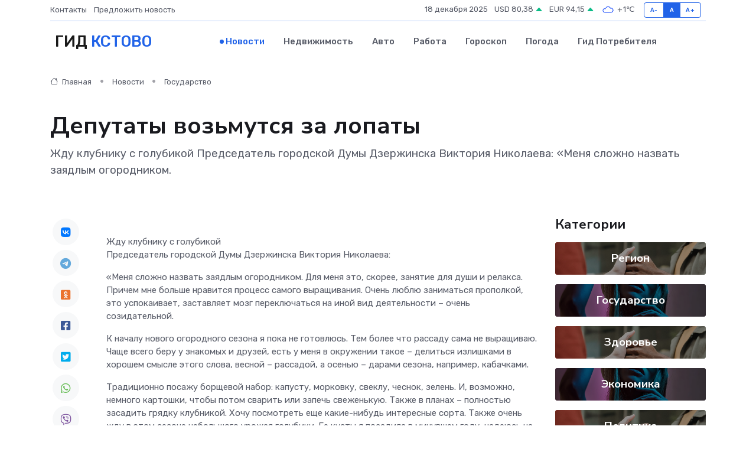

--- FILE ---
content_type: text/html; charset=UTF-8
request_url: https://kstovo-gid.ru/news/gosudarstvo/deputaty-vozmutsya-za-lopaty.htm
body_size: 10891
content:
<!DOCTYPE html>
<html lang="ru">
<head>
	<meta charset="utf-8">
	<meta name="csrf-token" content="5bueyieHOEevqSvBACSw8ihbRHAVM7XQTXw1QMW7">
    <meta http-equiv="X-UA-Compatible" content="IE=edge">
    <meta name="viewport" content="width=device-width, initial-scale=1">
    <title>Депутаты возьмутся за лопаты - новости Кстово</title>
    <meta name="description" property="description" content="Жду клубнику с голубикой Председатель городской Думы Дзержинска Виктория Николаева: «Меня сложно назвать заядлым огородником.">
    
    <meta property="fb:pages" content="105958871990207" />
    <link rel="shortcut icon" type="image/x-icon" href="https://kstovo-gid.ru/favicon.svg">
    <link rel="canonical" href="https://kstovo-gid.ru/news/gosudarstvo/deputaty-vozmutsya-za-lopaty.htm">
    <link rel="preconnect" href="https://fonts.gstatic.com">
    <link rel="dns-prefetch" href="https://fonts.googleapis.com">
    <link rel="dns-prefetch" href="https://pagead2.googlesyndication.com">
    <link rel="dns-prefetch" href="https://res.cloudinary.com">
    <link href="https://fonts.googleapis.com/css2?family=Nunito+Sans:wght@400;700&family=Rubik:wght@400;500;700&display=swap" rel="stylesheet">
    <link rel="stylesheet" type="text/css" href="https://kstovo-gid.ru/assets/font-awesome/css/all.min.css">
    <link rel="stylesheet" type="text/css" href="https://kstovo-gid.ru/assets/bootstrap-icons/bootstrap-icons.css">
    <link rel="stylesheet" type="text/css" href="https://kstovo-gid.ru/assets/tiny-slider/tiny-slider.css">
    <link rel="stylesheet" type="text/css" href="https://kstovo-gid.ru/assets/glightbox/css/glightbox.min.css">
    <link rel="stylesheet" type="text/css" href="https://kstovo-gid.ru/assets/plyr/plyr.css">
    <link id="style-switch" rel="stylesheet" type="text/css" href="https://kstovo-gid.ru/assets/css/style.css">
    <link rel="stylesheet" type="text/css" href="https://kstovo-gid.ru/assets/css/style2.css">

    <meta name="twitter:card" content="summary">
    <meta name="twitter:site" content="@mysite">
    <meta name="twitter:title" content="Депутаты возьмутся за лопаты - новости Кстово">
    <meta name="twitter:description" content="Жду клубнику с голубикой Председатель городской Думы Дзержинска Виктория Николаева: «Меня сложно назвать заядлым огородником.">
    <meta name="twitter:creator" content="@mysite">
    <meta name="twitter:image:src" content="https://kstovo-gid.ru/images/logo.gif">
    <meta name="twitter:domain" content="kstovo-gid.ru">
    <meta name="twitter:card" content="summary_large_image" /><meta name="twitter:image" content="https://kstovo-gid.ru/images/logo.gif">

    <meta property="og:url" content="http://kstovo-gid.ru/news/gosudarstvo/deputaty-vozmutsya-za-lopaty.htm">
    <meta property="og:title" content="Депутаты возьмутся за лопаты - новости Кстово">
    <meta property="og:description" content="Жду клубнику с голубикой Председатель городской Думы Дзержинска Виктория Николаева: «Меня сложно назвать заядлым огородником.">
    <meta property="og:type" content="website">
    <meta property="og:image" content="https://kstovo-gid.ru/images/logo.gif">
    <meta property="og:locale" content="ru_RU">
    <meta property="og:site_name" content="Гид Кстово">
    

    <link rel="image_src" href="https://kstovo-gid.ru/images/logo.gif" />

    <link rel="alternate" type="application/rss+xml" href="https://kstovo-gid.ru/feed" title="Кстово: гид, новости, афиша">
        <script async src="https://pagead2.googlesyndication.com/pagead/js/adsbygoogle.js"></script>
    <script>
        (adsbygoogle = window.adsbygoogle || []).push({
            google_ad_client: "ca-pub-0899253526956684",
            enable_page_level_ads: true
        });
    </script>
        
    
    
    
    <script>if (window.top !== window.self) window.top.location.replace(window.self.location.href);</script>
    <script>if(self != top) { top.location=document.location;}</script>

<!-- Google tag (gtag.js) -->
<script async src="https://www.googletagmanager.com/gtag/js?id=G-71VQP5FD0J"></script>
<script>
  window.dataLayer = window.dataLayer || [];
  function gtag(){dataLayer.push(arguments);}
  gtag('js', new Date());

  gtag('config', 'G-71VQP5FD0J');
</script>
</head>
<body>
<script type="text/javascript" > (function(m,e,t,r,i,k,a){m[i]=m[i]||function(){(m[i].a=m[i].a||[]).push(arguments)}; m[i].l=1*new Date();k=e.createElement(t),a=e.getElementsByTagName(t)[0],k.async=1,k.src=r,a.parentNode.insertBefore(k,a)}) (window, document, "script", "https://mc.yandex.ru/metrika/tag.js", "ym"); ym(54007483, "init", {}); ym(86840228, "init", { clickmap:true, trackLinks:true, accurateTrackBounce:true, webvisor:true });</script> <noscript><div><img src="https://mc.yandex.ru/watch/54007483" style="position:absolute; left:-9999px;" alt="" /><img src="https://mc.yandex.ru/watch/86840228" style="position:absolute; left:-9999px;" alt="" /></div></noscript>
<script type="text/javascript">
    new Image().src = "//counter.yadro.ru/hit?r"+escape(document.referrer)+((typeof(screen)=="undefined")?"":";s"+screen.width+"*"+screen.height+"*"+(screen.colorDepth?screen.colorDepth:screen.pixelDepth))+";u"+escape(document.URL)+";h"+escape(document.title.substring(0,150))+";"+Math.random();
</script>
<!-- Rating@Mail.ru counter -->
<script type="text/javascript">
var _tmr = window._tmr || (window._tmr = []);
_tmr.push({id: "3138453", type: "pageView", start: (new Date()).getTime()});
(function (d, w, id) {
  if (d.getElementById(id)) return;
  var ts = d.createElement("script"); ts.type = "text/javascript"; ts.async = true; ts.id = id;
  ts.src = "https://top-fwz1.mail.ru/js/code.js";
  var f = function () {var s = d.getElementsByTagName("script")[0]; s.parentNode.insertBefore(ts, s);};
  if (w.opera == "[object Opera]") { d.addEventListener("DOMContentLoaded", f, false); } else { f(); }
})(document, window, "topmailru-code");
</script><noscript><div>
<img src="https://top-fwz1.mail.ru/counter?id=3138453;js=na" style="border:0;position:absolute;left:-9999px;" alt="Top.Mail.Ru" />
</div></noscript>
<!-- //Rating@Mail.ru counter -->

<header class="navbar-light navbar-sticky header-static">
    <div class="navbar-top d-none d-lg-block small">
        <div class="container">
            <div class="d-md-flex justify-content-between align-items-center my-1">
                <!-- Top bar left -->
                <ul class="nav">
                    <li class="nav-item">
                        <a class="nav-link ps-0" href="https://kstovo-gid.ru/contacts">Контакты</a>
                    </li>
                    <li class="nav-item">
                        <a class="nav-link ps-0" href="https://kstovo-gid.ru/sendnews">Предложить новость</a>
                    </li>
                    
                </ul>
                <!-- Top bar right -->
                <div class="d-flex align-items-center">
                    
                    <ul class="list-inline mb-0 text-center text-sm-end me-3">
						<li class="list-inline-item">
							<span>18 декабря 2025</span>
						</li>
                        <li class="list-inline-item">
                            <a class="nav-link px-0" href="https://kstovo-gid.ru/currency">
                                <span>USD 80,38 <i class="bi bi-caret-up-fill text-success"></i></span>
                            </a>
						</li>
                        <li class="list-inline-item">
                            <a class="nav-link px-0" href="https://kstovo-gid.ru/currency">
                                <span>EUR 94,15 <i class="bi bi-caret-up-fill text-success"></i></span>
                            </a>
						</li>
						<li class="list-inline-item">
                            <a class="nav-link px-0" href="https://kstovo-gid.ru/pogoda">
                                <svg xmlns="http://www.w3.org/2000/svg" width="25" height="25" viewBox="0 0 30 30"><path fill="#315EFB" fill-rule="evenodd" d="M25.036 13.066a4.948 4.948 0 0 1 0 5.868A4.99 4.99 0 0 1 20.99 21H8.507a4.49 4.49 0 0 1-3.64-1.86 4.458 4.458 0 0 1 0-5.281A4.491 4.491 0 0 1 8.506 12c.686 0 1.37.159 1.996.473a.5.5 0 0 1 .16.766l-.33.399a.502.502 0 0 1-.598.132 2.976 2.976 0 0 0-3.346.608 3.007 3.007 0 0 0 .334 4.532c.527.396 1.177.59 1.836.59H20.94a3.54 3.54 0 0 0 2.163-.711 3.497 3.497 0 0 0 1.358-3.206 3.45 3.45 0 0 0-.706-1.727A3.486 3.486 0 0 0 20.99 12.5c-.07 0-.138.016-.208.02-.328.02-.645.085-.947.192a.496.496 0 0 1-.63-.287 4.637 4.637 0 0 0-.445-.874 4.495 4.495 0 0 0-.584-.733A4.461 4.461 0 0 0 14.998 9.5a4.46 4.46 0 0 0-3.177 1.318 2.326 2.326 0 0 0-.135.147.5.5 0 0 1-.592.131 5.78 5.78 0 0 0-.453-.19.5.5 0 0 1-.21-.79A5.97 5.97 0 0 1 14.998 8a5.97 5.97 0 0 1 4.237 1.757c.398.399.704.85.966 1.319.262-.042.525-.076.79-.076a4.99 4.99 0 0 1 4.045 2.066zM0 0v30V0zm30 0v30V0z"></path></svg>
                                <span>+1&#8451;</span>
                            </a>
						</li>
					</ul>

                    <!-- Font size accessibility START -->
                    <div class="btn-group me-2" role="group" aria-label="font size changer">
                        <input type="radio" class="btn-check" name="fntradio" id="font-sm">
                        <label class="btn btn-xs btn-outline-primary mb-0" for="font-sm">A-</label>

                        <input type="radio" class="btn-check" name="fntradio" id="font-default" checked>
                        <label class="btn btn-xs btn-outline-primary mb-0" for="font-default">A</label>

                        <input type="radio" class="btn-check" name="fntradio" id="font-lg">
                        <label class="btn btn-xs btn-outline-primary mb-0" for="font-lg">A+</label>
                    </div>

                    
                </div>
            </div>
            <!-- Divider -->
            <div class="border-bottom border-2 border-primary opacity-1"></div>
        </div>
    </div>

    <!-- Logo Nav START -->
    <nav class="navbar navbar-expand-lg">
        <div class="container">
            <!-- Logo START -->
            <a class="navbar-brand" href="https://kstovo-gid.ru" style="text-align: end;">
                
                			<span class="ms-2 fs-3 text-uppercase fw-normal">Гид <span style="color: #2163e8;">Кстово</span></span>
                            </a>
            <!-- Logo END -->

            <!-- Responsive navbar toggler -->
            <button class="navbar-toggler ms-auto" type="button" data-bs-toggle="collapse"
                data-bs-target="#navbarCollapse" aria-controls="navbarCollapse" aria-expanded="false"
                aria-label="Toggle navigation">
                <span class="text-body h6 d-none d-sm-inline-block">Menu</span>
                <span class="navbar-toggler-icon"></span>
            </button>

            <!-- Main navbar START -->
            <div class="collapse navbar-collapse" id="navbarCollapse">
                <ul class="navbar-nav navbar-nav-scroll mx-auto">
                                        <li class="nav-item"> <a class="nav-link active" href="https://kstovo-gid.ru/news">Новости</a></li>
                                        <li class="nav-item"> <a class="nav-link" href="https://kstovo-gid.ru/realty">Недвижимость</a></li>
                                        <li class="nav-item"> <a class="nav-link" href="https://kstovo-gid.ru/auto">Авто</a></li>
                                        <li class="nav-item"> <a class="nav-link" href="https://kstovo-gid.ru/job">Работа</a></li>
                                        <li class="nav-item"> <a class="nav-link" href="https://kstovo-gid.ru/horoscope">Гороскоп</a></li>
                                        <li class="nav-item"> <a class="nav-link" href="https://kstovo-gid.ru/pogoda">Погода</a></li>
                                        <li class="nav-item"> <a class="nav-link" href="https://kstovo-gid.ru/poleznoe">Гид потребителя</a></li>
                                    </ul>
            </div>
            <!-- Main navbar END -->

            
        </div>
    </nav>
    <!-- Logo Nav END -->
</header>
    <main>
        <!-- =======================
                Main content START -->
        <section class="pt-3 pb-lg-5">
            <div class="container" data-sticky-container>
                <div class="row">
                    <!-- Main Post START -->
                    <div class="col-lg-9">
                        <!-- Categorie Detail START -->
                        <div class="mb-4">
							<nav aria-label="breadcrumb" itemscope itemtype="http://schema.org/BreadcrumbList">
								<ol class="breadcrumb breadcrumb-dots">
									<li class="breadcrumb-item" itemprop="itemListElement" itemscope itemtype="http://schema.org/ListItem">
										<meta itemprop="name" content="Гид Кстово">
										<meta itemprop="position" content="1">
										<meta itemprop="item" content="https://kstovo-gid.ru">
										<a itemprop="url" href="https://kstovo-gid.ru">
										<i class="bi bi-house me-1"></i> Главная
										</a>
									</li>
									<li class="breadcrumb-item" itemprop="itemListElement" itemscope itemtype="http://schema.org/ListItem">
										<meta itemprop="name" content="Новости">
										<meta itemprop="position" content="2">
										<meta itemprop="item" content="https://kstovo-gid.ru/news">
										<a itemprop="url" href="https://kstovo-gid.ru/news"> Новости</a>
									</li>
									<li class="breadcrumb-item" aria-current="page" itemprop="itemListElement" itemscope itemtype="http://schema.org/ListItem">
										<meta itemprop="name" content="Государство">
										<meta itemprop="position" content="3">
										<meta itemprop="item" content="https://kstovo-gid.ru/news/gosudarstvo">
										<a itemprop="url" href="https://kstovo-gid.ru/news/gosudarstvo"> Государство</a>
									</li>
									<li aria-current="page" itemprop="itemListElement" itemscope itemtype="http://schema.org/ListItem">
									<meta itemprop="name" content="Депутаты возьмутся за лопаты">
									<meta itemprop="position" content="4" />
									<meta itemprop="item" content="https://kstovo-gid.ru/news/gosudarstvo/deputaty-vozmutsya-za-lopaty.htm">
									</li>
								</ol>
							</nav>
						
                        </div>
                    </div>
                </div>
                <div class="row align-items-center">
                                                        <!-- Content -->
                    <div class="col-md-12 mt-4 mt-md-0">
                                            <h1 class="display-6">Депутаты возьмутся за лопаты</h1>
                        <p class="lead">Жду клубнику с голубикой

Председатель городской Думы Дзержинска Виктория Николаева:

«Меня сложно назвать заядлым огородником.</p>
                    </div>
				                                    </div>
            </div>
        </section>
        <!-- =======================
        Main START -->
        <section class="pt-0">
            <div class="container position-relative" data-sticky-container>
                <div class="row">
                    <!-- Left sidebar START -->
                    <div class="col-md-1">
                        <div class="text-start text-lg-center mb-5" data-sticky data-margin-top="80" data-sticky-for="767">
                            <style>
                                .fa-vk::before {
                                    color: #07f;
                                }
                                .fa-telegram::before {
                                    color: #64a9dc;
                                }
                                .fa-facebook-square::before {
                                    color: #3b5998;
                                }
                                .fa-odnoklassniki-square::before {
                                    color: #eb722e;
                                }
                                .fa-twitter-square::before {
                                    color: #00aced;
                                }
                                .fa-whatsapp::before {
                                    color: #65bc54;
                                }
                                .fa-viber::before {
                                    color: #7b519d;
                                }
                                .fa-moimir svg {
                                    background-color: #168de2;
                                    height: 18px;
                                    width: 18px;
                                    background-size: 18px 18px;
                                    border-radius: 4px;
                                    margin-bottom: 2px;
                                }
                            </style>
                            <ul class="nav text-white-force">
                                <li class="nav-item">
                                    <a class="nav-link icon-md rounded-circle m-1 p-0 fs-5 bg-light" href="https://vk.com/share.php?url=https://kstovo-gid.ru/news/gosudarstvo/deputaty-vozmutsya-za-lopaty.htm&title=Депутаты возьмутся за лопаты - новости Кстово&utm_source=share" rel="nofollow" target="_blank">
                                        <i class="fab fa-vk align-middle text-body"></i>
                                    </a>
                                </li>
                                <li class="nav-item">
                                    <a class="nav-link icon-md rounded-circle m-1 p-0 fs-5 bg-light" href="https://t.me/share/url?url=https://kstovo-gid.ru/news/gosudarstvo/deputaty-vozmutsya-za-lopaty.htm&text=Депутаты возьмутся за лопаты - новости Кстово&utm_source=share" rel="nofollow" target="_blank">
                                        <i class="fab fa-telegram align-middle text-body"></i>
                                    </a>
                                </li>
                                <li class="nav-item">
                                    <a class="nav-link icon-md rounded-circle m-1 p-0 fs-5 bg-light" href="https://connect.ok.ru/offer?url=https://kstovo-gid.ru/news/gosudarstvo/deputaty-vozmutsya-za-lopaty.htm&title=Депутаты возьмутся за лопаты - новости Кстово&utm_source=share" rel="nofollow" target="_blank">
                                        <i class="fab fa-odnoklassniki-square align-middle text-body"></i>
                                    </a>
                                </li>
                                <li class="nav-item">
                                    <a class="nav-link icon-md rounded-circle m-1 p-0 fs-5 bg-light" href="https://www.facebook.com/sharer.php?src=sp&u=https://kstovo-gid.ru/news/gosudarstvo/deputaty-vozmutsya-za-lopaty.htm&title=Депутаты возьмутся за лопаты - новости Кстово&utm_source=share" rel="nofollow" target="_blank">
                                        <i class="fab fa-facebook-square align-middle text-body"></i>
                                    </a>
                                </li>
                                <li class="nav-item">
                                    <a class="nav-link icon-md rounded-circle m-1 p-0 fs-5 bg-light" href="https://twitter.com/intent/tweet?text=Депутаты возьмутся за лопаты - новости Кстово&url=https://kstovo-gid.ru/news/gosudarstvo/deputaty-vozmutsya-za-lopaty.htm&utm_source=share" rel="nofollow" target="_blank">
                                        <i class="fab fa-twitter-square align-middle text-body"></i>
                                    </a>
                                </li>
                                <li class="nav-item">
                                    <a class="nav-link icon-md rounded-circle m-1 p-0 fs-5 bg-light" href="https://api.whatsapp.com/send?text=Депутаты возьмутся за лопаты - новости Кстово https://kstovo-gid.ru/news/gosudarstvo/deputaty-vozmutsya-za-lopaty.htm&utm_source=share" rel="nofollow" target="_blank">
                                        <i class="fab fa-whatsapp align-middle text-body"></i>
                                    </a>
                                </li>
                                <li class="nav-item">
                                    <a class="nav-link icon-md rounded-circle m-1 p-0 fs-5 bg-light" href="viber://forward?text=Депутаты возьмутся за лопаты - новости Кстово https://kstovo-gid.ru/news/gosudarstvo/deputaty-vozmutsya-za-lopaty.htm&utm_source=share" rel="nofollow" target="_blank">
                                        <i class="fab fa-viber align-middle text-body"></i>
                                    </a>
                                </li>
                                <li class="nav-item">
                                    <a class="nav-link icon-md rounded-circle m-1 p-0 fs-5 bg-light" href="https://connect.mail.ru/share?url=https://kstovo-gid.ru/news/gosudarstvo/deputaty-vozmutsya-za-lopaty.htm&title=Депутаты возьмутся за лопаты - новости Кстово&utm_source=share" rel="nofollow" target="_blank">
                                        <i class="fab fa-moimir align-middle text-body"><svg viewBox='0 0 24 24' xmlns='http://www.w3.org/2000/svg'><path d='M8.889 9.667a1.333 1.333 0 100-2.667 1.333 1.333 0 000 2.667zm6.222 0a1.333 1.333 0 100-2.667 1.333 1.333 0 000 2.667zm4.77 6.108l-1.802-3.028a.879.879 0 00-1.188-.307.843.843 0 00-.313 1.166l.214.36a6.71 6.71 0 01-4.795 1.996 6.711 6.711 0 01-4.792-1.992l.217-.364a.844.844 0 00-.313-1.166.878.878 0 00-1.189.307l-1.8 3.028a.844.844 0 00.312 1.166.88.88 0 001.189-.307l.683-1.147a8.466 8.466 0 005.694 2.18 8.463 8.463 0 005.698-2.184l.685 1.151a.873.873 0 001.189.307.844.844 0 00.312-1.166z' fill='#FFF' fill-rule='evenodd'/></svg></i>
                                    </a>
                                </li>
                                
                            </ul>
                        </div>
                    </div>
                    <!-- Left sidebar END -->

                    <!-- Main Content START -->
                    <div class="col-md-10 col-lg-8 mb-5">
                        <div class="mb-4">
                                                    </div>
                        <div itemscope itemtype="http://schema.org/NewsArticle">
                            <meta itemprop="headline" content="Депутаты возьмутся за лопаты">
                            <meta itemprop="identifier" content="https://kstovo-gid.ru/406">
                            <span itemprop="articleBody">Жду клубнику с голубикой

<p> Председатель городской Думы Дзержинска Виктория Николаева: </p> <p> «Меня сложно назвать заядлым огородником. Для меня это, скорее, занятие для души и релакса. Причем мне больше нравится процесс самого выращивания. Очень люблю заниматься прополкой, это успокаивает, заставляет мозг переключаться на иной вид деятельности – очень созидательной. </p> <p> К началу нового огородного сезона я пока не готовлюсь. Тем более что рассаду сама не выращиваю. Чаще всего беру у знакомых и друзей, есть у меня в окружении такое – делиться излишками в хорошем смысле этого слова, весной – рассадой, а осенью – дарами сезона, например, кабачками. </p> <p> Традиционно посажу борщевой набор: капусту, морковку, свеклу, чеснок, зелень. И, возможно, немного картошки, чтобы потом сварить или запечь свеженькую. Также в планах – полностью засадить грядку клубникой. Хочу посмотреть еще какие-нибудь интересные сорта. Также очень жду в этом сезоне небольшого урожая голубики. Ее кусты я посадила в минувшем году, надеюсь на результат». </p>

Со мной всегда аромат лета

<p> Депутат Гордумы Александр Терентьев: </p> <p> «Овощными культурами у меня, как и у многих, занимается супруга. Моя зона ответственности – сад. Я заложил его лет восемь назад. За это время в нем появились, наверное, все культуры, которые можно вырастить в наших климатических условиях. Очень много плодово-ягодных деревьев и кустарников: малина, вишня, алыча, ежевика, гибрид смородины и крыжовника (крупные такие ягоды), клубника, виноград кишмиш. Три года назад посадил абрикос. Нынче жду урожай. </p> <p> Также в этом году планирую продолжить эксперимент с выращиванием дынь и арбузов. В прошлом году взял несколько сортов, посадил в парнике, получил хороший результат. Отобрал семена лучших плодов, буду выращивать. 
										</p>
											
											

										

                        
                        
							
							<p></p> <p> Еще в планах на этот садовый год – самостоятельно сделать систему капельного полива. Опытные садоводы-огородники очень хвалят такое сооружение. И я к ним прислушиваюсь. К примеру, сосед, садовод с большим стажем, регулярно делится со мной опытом. У него я научился, как лучше подвязывать кустарники, делать их обрезку, прореживать, скрещивать, чтобы получить лучший результат. </p> <p> Для меня важен и процесс выращивания, и сам результат. Люблю «закручивать» компоты. Делаю по 40-50 банок. Несколько лет назад купили морозильную камеру: замораживаем ягоды, выращенные на участке. А зимой достаем их и варим морсы – и вкусно, и полезно, а какой аромат лета!». </p>

Радуюсь результатам труда

<p> Депутат Гордумы Сергей Смирнов: </p> <p> «У нас достаточно большой участок. И садово-огородническому делу мы посвящаем много времени и места. Выращиванием овощей у меня занимается супруга. Мое дело – создать для этого все условия. Как потеплеет, буду традиционно приводить в порядок теплицы. Их у нас две. Одна уже обветшала, разобрали ее осенью. Буду перекрывать поликарбонатом. Также восстанавливать систему капельного полива, который на зиму всегда убираем.&nbsp;  </p> <p> В прошлом году попробовал посадить картофель. Собрал неплохой урожай. Это воодушевило. Буду наращивать опыт. Думаю, уже сейчас, где бы на огороде выделить небольшой участок под посадку. </p> <p> Для меня работа в саду, на огороде – это смена деятельности. Своеобразный отдых от основной работы. Труд на огороде, безусловно, физический, и не всегда легкий. И, честно сказать, не всегда есть желание – всем этим заниматься. Наверное, это можно сравнить с занятиями спортом – иногда не хочется, но надо. И самая большая радость – когда видишь результат своего труда». </p> <p> Напомним,  осенняя выставка-ярмарка садоводов и огородников состоялась в Дзержинске  . </p> <p> Иван ПЕТРОВ </p> <p> Фото из личного архива огородников </p></span>
                        </div>
                                                                        <div><a href="https://d-ved.ru/2024/01/28/%d0%b4%d0%b5%d0%bf%d1%83%d1%82%d0%b0%d1%82%d1%8b-%d0%b2%d0%be%d0%b7%d1%8c%d0%bc%d1%83%d1%82%d1%81%d1%8f-%d0%b7%d0%b0-%d0%bb%d0%be%d0%bf%d0%b0%d1%82%d1%8b/" target="_blank" rel="author">Источник</a></div>
                                                                        <div class="col-12 mt-3"><a href="https://kstovo-gid.ru/sendnews">Предложить новость</a></div>
                        <div class="col-12 mt-5">
                            <h2 class="my-3">Последние новости</h2>
                            <div class="row gy-4">
                                <!-- Card item START -->
<div class="col-sm-6">
    <div class="card" itemscope="" itemtype="http://schema.org/BlogPosting">
        <!-- Card img -->
        <div class="position-relative">
                        <img class="card-img" src="https://res.cloudinary.com/dakdkwjtr/image/upload/c_fill,w_420,h_315,q_auto,g_face/nnskeehbn4r9kekwkzmv" alt="«Войдет в историю». Нижегородский губернатор — об увольнении тренера «Торпедо»" itemprop="image">
                    </div>
        <div class="card-body px-0 pt-3" itemprop="name">
            <h4 class="card-title" itemprop="headline"><a href="https://kstovo-gid.ru/news/region/voydet-v-istoriyu-nizhegorodskiy-gubernator-ob-uvolnenii-trenera-torpedo.htm"
                    class="btn-link text-reset fw-bold" itemprop="url">«Войдет в историю». Нижегородский губернатор — об увольнении тренера «Торпедо»</a></h4>
            <p class="card-text" itemprop="articleBody">Нижегородский губернатор: «Ларионов войдет в&amp;nbsp;историю ХК&amp;nbsp;„Торпедо“» Губернатор Нижегородской области Глеб Никитин считает, что Игорь Ларионов, уже бывший главный тренер ХК «Торпедо», войдет в историю клуба.</p>
        </div>
        <meta itemprop="author" content="Редактор"/>
        <meta itemscope itemprop="mainEntityOfPage" itemType="https://schema.org/WebPage" itemid="https://kstovo-gid.ru/news/region/voydet-v-istoriyu-nizhegorodskiy-gubernator-ob-uvolnenii-trenera-torpedo.htm"/>
        <meta itemprop="dateModified" content="2025-04-06"/>
        <meta itemprop="datePublished" content="2025-04-06"/>
    </div>
</div>
<!-- Card item END -->
<!-- Card item START -->
<div class="col-sm-6">
    <div class="card" itemscope="" itemtype="http://schema.org/BlogPosting">
        <!-- Card img -->
        <div class="position-relative">
                        <img class="card-img" src="https://res.cloudinary.com/dakdkwjtr/image/upload/c_fill,w_420,h_315,q_auto,g_face/c0nseww8afcpjowmobg3" alt="«Секс не будет прежним». Как нижегородкам восстановить либидо после родов" itemprop="image">
                    </div>
        <div class="card-body px-0 pt-3" itemprop="name">
            <h4 class="card-title" itemprop="headline"><a href="https://kstovo-gid.ru/news/region/seks-ne-budet-prezhnim-kak-nizhegorodkam-vosstanovit-libido-posle-rodov.htm"
                    class="btn-link text-reset fw-bold" itemprop="url">«Секс не будет прежним». Как нижегородкам восстановить либидо после родов</a></h4>
            <p class="card-text" itemprop="articleBody">Гинеколог Кондюров посоветовал нижегородкам не&amp;nbsp;затягивать с&amp;nbsp;сексом после родов Только что родившим нижегородкам посоветовали не отказываться от половой жизни больше, чем на полгода после родов.</p>
        </div>
        <meta itemprop="author" content="Редактор"/>
        <meta itemscope itemprop="mainEntityOfPage" itemType="https://schema.org/WebPage" itemid="https://kstovo-gid.ru/news/region/seks-ne-budet-prezhnim-kak-nizhegorodkam-vosstanovit-libido-posle-rodov.htm"/>
        <meta itemprop="dateModified" content="2025-04-06"/>
        <meta itemprop="datePublished" content="2025-04-06"/>
    </div>
</div>
<!-- Card item END -->
<!-- Card item START -->
<div class="col-sm-6">
    <div class="card" itemscope="" itemtype="http://schema.org/BlogPosting">
        <!-- Card img -->
        <div class="position-relative">
                        <img class="card-img" src="https://res.cloudinary.com/dakdkwjtr/image/upload/c_fill,w_420,h_315,q_auto,g_face/jb5drcsvfinrhsv07osd" alt="Названы точные даты снегопадов в апреле в Нижнем Новгороде" itemprop="image">
                    </div>
        <div class="card-body px-0 pt-3" itemprop="name">
            <h4 class="card-title" itemprop="headline"><a href="https://kstovo-gid.ru/news/region/nazvany-tochnye-daty-snegopadov-v-aprele-v-nizhnem-novgorode.htm"
                    class="btn-link text-reset fw-bold" itemprop="url">Названы точные даты снегопадов в апреле в Нижнем Новгороде</a></h4>
            <p class="card-text" itemprop="articleBody">Снегопады накроют Нижний Новгород в&amp;nbsp;апреле Нижегородцы недолго радовались +17 градусам и яркому солнцу за окном.</p>
        </div>
        <meta itemprop="author" content="Редактор"/>
        <meta itemscope itemprop="mainEntityOfPage" itemType="https://schema.org/WebPage" itemid="https://kstovo-gid.ru/news/region/nazvany-tochnye-daty-snegopadov-v-aprele-v-nizhnem-novgorode.htm"/>
        <meta itemprop="dateModified" content="2025-04-06"/>
        <meta itemprop="datePublished" content="2025-04-06"/>
    </div>
</div>
<!-- Card item END -->
<!-- Card item START -->
<div class="col-sm-6">
    <div class="card" itemscope="" itemtype="http://schema.org/BlogPosting">
        <!-- Card img -->
        <div class="position-relative">
            <img class="card-img" src="https://res.cloudinary.com/dchlllsu2/image/upload/c_fill,w_420,h_315,q_auto,g_face/gum5gveb8e4ybmvanybm" alt="Коррекция фиброза и возрастных изменений: когда показан эндотканевой лифтинг" itemprop="image">
        </div>
        <div class="card-body px-0 pt-3" itemprop="name">
            <h4 class="card-title" itemprop="headline"><a href="https://krasnodar-gid.ru/news/ekonomika/korrekciya-fibroza-i-vozrastnyh-izmeneniy-kogda-pokazan-endotkanevoy-lifting.htm" class="btn-link text-reset fw-bold" itemprop="url">Коррекция фиброза и возрастных изменений: когда показан эндотканевой лифтинг</a></h4>
            <p class="card-text" itemprop="articleBody">Как современная технология помогает вернуть коже упругость, убрать отёки и улучшить рельеф без хирургии</p>
        </div>
        <meta itemprop="author" content="Редактор"/>
        <meta itemscope itemprop="mainEntityOfPage" itemType="https://schema.org/WebPage" itemid="https://krasnodar-gid.ru/news/ekonomika/korrekciya-fibroza-i-vozrastnyh-izmeneniy-kogda-pokazan-endotkanevoy-lifting.htm"/>
        <meta itemprop="dateModified" content="2025-12-18"/>
        <meta itemprop="datePublished" content="2025-12-18"/>
    </div>
</div>
<!-- Card item END -->
                            </div>
                        </div>
						<div class="col-12 bg-primary bg-opacity-10 p-2 mt-3 rounded">
							Здесь вы найдете свежие и актуальные <a href="https://bijsk-gid.ru">новости в Бийске</a>, охватывающие все важные события в городе
						</div>
                        <!-- Comments START -->
                        <div class="mt-5">
                            <h3>Комментарии (0)</h3>
                        </div>
                        <!-- Comments END -->
                        <!-- Reply START -->
                        <div>
                            <h3>Добавить комментарий</h3>
                            <small>Ваш email не публикуется. Обязательные поля отмечены *</small>
                            <form class="row g-3 mt-2">
                                <div class="col-md-6">
                                    <label class="form-label">Имя *</label>
                                    <input type="text" class="form-control" aria-label="First name">
                                </div>
                                <div class="col-md-6">
                                    <label class="form-label">Email *</label>
                                    <input type="email" class="form-control">
                                </div>
                                <div class="col-12">
                                    <label class="form-label">Текст комментария *</label>
                                    <textarea class="form-control" rows="3"></textarea>
                                </div>
                                <div class="col-12">
                                    <button type="submit" class="btn btn-primary">Оставить комментарий</button>
                                </div>
                            </form>
                        </div>
                        <!-- Reply END -->
                    </div>
                    <!-- Main Content END -->
                    <!-- Right sidebar START -->
                    <div class="col-lg-3 d-none d-lg-block">
                        <div data-sticky data-margin-top="80" data-sticky-for="991">
                            <!-- Categories -->
                            <div>
                                <h4 class="mb-3">Категории</h4>
                                                                    <!-- Category item -->
                                    <div class="text-center mb-3 card-bg-scale position-relative overflow-hidden rounded"
                                        style="background-image:url(https://kstovo-gid.ru/assets/images/blog/4by3/09.jpg); background-position: center left; background-size: cover;">
                                        <div class="bg-dark-overlay-4 p-3">
                                            <a href="https://kstovo-gid.ru/news/region"
                                                class="stretched-link btn-link fw-bold text-white h5">Регион</a>
                                        </div>
                                    </div>
                                                                    <!-- Category item -->
                                    <div class="text-center mb-3 card-bg-scale position-relative overflow-hidden rounded"
                                        style="background-image:url(https://kstovo-gid.ru/assets/images/blog/4by3/08.jpg); background-position: center left; background-size: cover;">
                                        <div class="bg-dark-overlay-4 p-3">
                                            <a href="https://kstovo-gid.ru/news/gosudarstvo"
                                                class="stretched-link btn-link fw-bold text-white h5">Государство</a>
                                        </div>
                                    </div>
                                                                    <!-- Category item -->
                                    <div class="text-center mb-3 card-bg-scale position-relative overflow-hidden rounded"
                                        style="background-image:url(https://kstovo-gid.ru/assets/images/blog/4by3/09.jpg); background-position: center left; background-size: cover;">
                                        <div class="bg-dark-overlay-4 p-3">
                                            <a href="https://kstovo-gid.ru/news/zdorove"
                                                class="stretched-link btn-link fw-bold text-white h5">Здоровье</a>
                                        </div>
                                    </div>
                                                                    <!-- Category item -->
                                    <div class="text-center mb-3 card-bg-scale position-relative overflow-hidden rounded"
                                        style="background-image:url(https://kstovo-gid.ru/assets/images/blog/4by3/08.jpg); background-position: center left; background-size: cover;">
                                        <div class="bg-dark-overlay-4 p-3">
                                            <a href="https://kstovo-gid.ru/news/ekonomika"
                                                class="stretched-link btn-link fw-bold text-white h5">Экономика</a>
                                        </div>
                                    </div>
                                                                    <!-- Category item -->
                                    <div class="text-center mb-3 card-bg-scale position-relative overflow-hidden rounded"
                                        style="background-image:url(https://kstovo-gid.ru/assets/images/blog/4by3/09.jpg); background-position: center left; background-size: cover;">
                                        <div class="bg-dark-overlay-4 p-3">
                                            <a href="https://kstovo-gid.ru/news/politika"
                                                class="stretched-link btn-link fw-bold text-white h5">Политика</a>
                                        </div>
                                    </div>
                                                                    <!-- Category item -->
                                    <div class="text-center mb-3 card-bg-scale position-relative overflow-hidden rounded"
                                        style="background-image:url(https://kstovo-gid.ru/assets/images/blog/4by3/01.jpg); background-position: center left; background-size: cover;">
                                        <div class="bg-dark-overlay-4 p-3">
                                            <a href="https://kstovo-gid.ru/news/nauka-i-obrazovanie"
                                                class="stretched-link btn-link fw-bold text-white h5">Наука и Образование</a>
                                        </div>
                                    </div>
                                                                    <!-- Category item -->
                                    <div class="text-center mb-3 card-bg-scale position-relative overflow-hidden rounded"
                                        style="background-image:url(https://kstovo-gid.ru/assets/images/blog/4by3/09.jpg); background-position: center left; background-size: cover;">
                                        <div class="bg-dark-overlay-4 p-3">
                                            <a href="https://kstovo-gid.ru/news/proisshestviya"
                                                class="stretched-link btn-link fw-bold text-white h5">Происшествия</a>
                                        </div>
                                    </div>
                                                                    <!-- Category item -->
                                    <div class="text-center mb-3 card-bg-scale position-relative overflow-hidden rounded"
                                        style="background-image:url(https://kstovo-gid.ru/assets/images/blog/4by3/07.jpg); background-position: center left; background-size: cover;">
                                        <div class="bg-dark-overlay-4 p-3">
                                            <a href="https://kstovo-gid.ru/news/religiya"
                                                class="stretched-link btn-link fw-bold text-white h5">Религия</a>
                                        </div>
                                    </div>
                                                                    <!-- Category item -->
                                    <div class="text-center mb-3 card-bg-scale position-relative overflow-hidden rounded"
                                        style="background-image:url(https://kstovo-gid.ru/assets/images/blog/4by3/08.jpg); background-position: center left; background-size: cover;">
                                        <div class="bg-dark-overlay-4 p-3">
                                            <a href="https://kstovo-gid.ru/news/kultura"
                                                class="stretched-link btn-link fw-bold text-white h5">Культура</a>
                                        </div>
                                    </div>
                                                                    <!-- Category item -->
                                    <div class="text-center mb-3 card-bg-scale position-relative overflow-hidden rounded"
                                        style="background-image:url(https://kstovo-gid.ru/assets/images/blog/4by3/02.jpg); background-position: center left; background-size: cover;">
                                        <div class="bg-dark-overlay-4 p-3">
                                            <a href="https://kstovo-gid.ru/news/sport"
                                                class="stretched-link btn-link fw-bold text-white h5">Спорт</a>
                                        </div>
                                    </div>
                                                                    <!-- Category item -->
                                    <div class="text-center mb-3 card-bg-scale position-relative overflow-hidden rounded"
                                        style="background-image:url(https://kstovo-gid.ru/assets/images/blog/4by3/08.jpg); background-position: center left; background-size: cover;">
                                        <div class="bg-dark-overlay-4 p-3">
                                            <a href="https://kstovo-gid.ru/news/obschestvo"
                                                class="stretched-link btn-link fw-bold text-white h5">Общество</a>
                                        </div>
                                    </div>
                                                            </div>
                        </div>
                    </div>
                    <!-- Right sidebar END -->
                </div>
        </section>
    </main>
<footer class="bg-dark pt-5">
    
    <!-- Footer copyright START -->
    <div class="bg-dark-overlay-3 mt-5">
        <div class="container">
            <div class="row align-items-center justify-content-md-between py-4">
                <div class="col-md-6">
                    <!-- Copyright -->
                    <div class="text-center text-md-start text-primary-hover text-muted">
                        &#169;2025 Кстово. Все права защищены.
                    </div>
                </div>
                
            </div>
        </div>
    </div>
    <!-- Footer copyright END -->
    <script type="application/ld+json">
        {"@context":"https:\/\/schema.org","@type":"Organization","name":"\u041a\u0441\u0442\u043e\u0432\u043e - \u0433\u0438\u0434, \u043d\u043e\u0432\u043e\u0441\u0442\u0438, \u0430\u0444\u0438\u0448\u0430","url":"https:\/\/kstovo-gid.ru","sameAs":["https:\/\/vk.com\/public224596584","https:\/\/t.me\/kstovo_gid"]}
    </script>
</footer>
<!-- Back to top -->
<div class="back-top"><i class="bi bi-arrow-up-short"></i></div>
<script src="https://kstovo-gid.ru/assets/bootstrap/js/bootstrap.bundle.min.js"></script>
<script src="https://kstovo-gid.ru/assets/tiny-slider/tiny-slider.js"></script>
<script src="https://kstovo-gid.ru/assets/sticky-js/sticky.min.js"></script>
<script src="https://kstovo-gid.ru/assets/glightbox/js/glightbox.min.js"></script>
<script src="https://kstovo-gid.ru/assets/plyr/plyr.js"></script>
<script src="https://kstovo-gid.ru/assets/js/functions.js"></script>
<script src="https://yastatic.net/share2/share.js" async></script>
<script defer src="https://static.cloudflareinsights.com/beacon.min.js/vcd15cbe7772f49c399c6a5babf22c1241717689176015" integrity="sha512-ZpsOmlRQV6y907TI0dKBHq9Md29nnaEIPlkf84rnaERnq6zvWvPUqr2ft8M1aS28oN72PdrCzSjY4U6VaAw1EQ==" data-cf-beacon='{"version":"2024.11.0","token":"dd202dd00e754913bf8b589f54012f0f","r":1,"server_timing":{"name":{"cfCacheStatus":true,"cfEdge":true,"cfExtPri":true,"cfL4":true,"cfOrigin":true,"cfSpeedBrain":true},"location_startswith":null}}' crossorigin="anonymous"></script>
</body>
</html>


--- FILE ---
content_type: text/html; charset=utf-8
request_url: https://www.google.com/recaptcha/api2/aframe
body_size: 265
content:
<!DOCTYPE HTML><html><head><meta http-equiv="content-type" content="text/html; charset=UTF-8"></head><body><script nonce="TDslrHX6sr2-PJ8bpjtOAg">/** Anti-fraud and anti-abuse applications only. See google.com/recaptcha */ try{var clients={'sodar':'https://pagead2.googlesyndication.com/pagead/sodar?'};window.addEventListener("message",function(a){try{if(a.source===window.parent){var b=JSON.parse(a.data);var c=clients[b['id']];if(c){var d=document.createElement('img');d.src=c+b['params']+'&rc='+(localStorage.getItem("rc::a")?sessionStorage.getItem("rc::b"):"");window.document.body.appendChild(d);sessionStorage.setItem("rc::e",parseInt(sessionStorage.getItem("rc::e")||0)+1);localStorage.setItem("rc::h",'1766009458649');}}}catch(b){}});window.parent.postMessage("_grecaptcha_ready", "*");}catch(b){}</script></body></html>